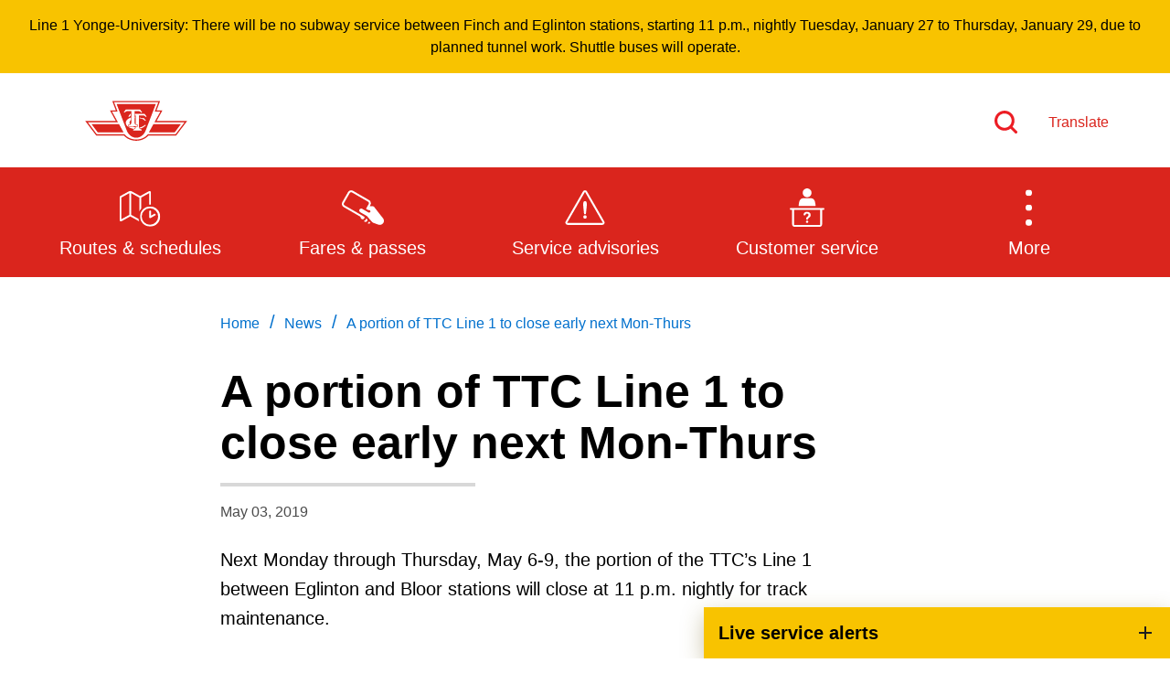

--- FILE ---
content_type: text/html; charset=utf-8
request_url: https://www.ttc.ca/news/2019/May/A-portion-of-TTC-Line-1-to-close-early-next-Mon-Thurs
body_size: 11047
content:



<!DOCTYPE html>
<!--[if lt IE 7]>      <html class="no-js lt-ie9 lt-ie8 lt-ie7"> <![endif]-->
<!--[if IE 7]>         <html class="no-js lt-ie9 lt-ie8"> <![endif]-->
<!--[if IE 8]>         <html class="no-js lt-ie9"> <![endif]-->
<!--[if gt IE 8]><!-->
<html class="no-js" lang="en">
<!--<![endif]-->
<head>
<link href="https://cdn.ttc.ca/-/media/Feature/XA-Extensions/iotaCSS/iotaCSS/Styles/optimized-min.css?rev=0fdfeea791df49f9b348acdba9c76b4e&t=20201028T150838Z&hash=25B2C6B1DED98BFC20B318A2A5229C14" rel="stylesheet"><link href="https://cdn.ttc.ca/-/media/Base-Themes/Core-Libraries/styles/optimized-min.css?rev=3e2162d4e07a45dcbd1a4c6dfe759254&t=20230815T125931Z&hash=60898165C3C36BB8C149E1D2667AEED4" rel="stylesheet"><link href="https://cdn.ttc.ca/-/media/Base-Themes/Main-Theme/styles/optimized-min.css?rev=f1d93e1a3d63451390530cc869064f92&t=20230815T125933Z&hash=625E89E0D1306FC4840B1F02275B782C" rel="stylesheet"><link href="https://cdn.ttc.ca/-/media/Themes/TTC/DevProto/Site/styles/optimized-min.css?rev=36c96f68c9b5437781ba37fdd1b24df6&t=20251222T021909Z&hash=0BA032E35604A18C4B09E688B149A650" rel="stylesheet">

    
    



    <title>A portion of TTC Line 1 to close early next Mon-Thurs</title>




    <link href="/-/media/Project/TTC/Deployed/Icons/favicon.ico?rev=a770e87d5cd6430a8af6922fdd1cc1b6" rel="shortcut icon" />




<meta property="og:title"  content="A portion of TTC Line 1 to close early next Mon-Thurs"><meta property="og:url"  content="https://www.ttc.cahttps://www.ttc.ca/news/2019/May/A-portion-of-TTC-Line-1-to-close-early-next-Mon-Thurs">



<meta  name="description" content="</p>    <p>Next Monday through Thursday, May 6-9, the portion of the TTC&rsquo;s Line 1 between Eglinton and Bloor stations will close at 11 p.m. nightly for track maintenance.</p> <p>Shuttle buses will run, stopping at each station along the route. ">



<meta property="twitter:title"  content="A portion of TTC Line 1 to close early next Mon-Thurs"><meta property="twitter:card"  content="summary_large_image">

    <meta name="viewport" content="width=device-width, initial-scale=1" />


  <!-- Google Tag Manager -->
  <script>
(function(w,d,s,l,i){w[l]=w[l]||[];w[l].push({'gtm.start':
new Date().getTime(),event:'gtm.js'});var f=d.getElementsByTagName(s)[0],
j=d.createElement(s),dl=l!='dataLayer'?'&l='+l:'';j.async=true;j.src=
'https://www.googletagmanager.com/gtm.js?id='+i+dl+ '&gtm_auth=jbJKUSYQvSaFC0nVv1RY6g&gtm_preview=env-9&gtm_cookies_win=x';f.parentNode.insertBefore(j,f);
})(window,document,'script','dataLayer','GTM-P2FJF4');</script>
  <!-- End Google Tag Manager -->

    <script src="https://ajax.googleapis.com/ajax/libs/jquery/3.5.1/jquery.min.js"></script>
</head>
<body class="default-device bodyclass">
    



  <!-- Google Tag Manager (noscript) -->
  <noscript>
    <iframe src="https://www.googletagmanager.com/ns.html?id=GTM-P2FJF4&gtm_auth=jbJKUSYQvSaFC0nVv1RY6g&gtm_preview=env-9&gtm_cookies_win=x"
            height="0" width="0" style="display:none;visibility:hidden" title="Google Tag Manager"></iframe>
  </noscript>
  <!-- End Google Tag Manager (noscript) -->

    
<!-- #wrapper -->
<div id="wrapper">
  <!-- #header -->
  <header>
    <div id="header" class="">
      <div>
        




<div class="component container u-1/1 o-grid__col c-beta__container u-bgcolor-black u-color-primary-contrast">
    <div class="component-content" >

<div class="component plain-html u-1/1 o-grid__col">
    <div class="component-content">
<p></p>    </div>
</div>    </div>
</div>


<div class="component container o-grid__col">
    <div class="component-content" >



<div class="component link u-1/1 o-grid__col">
    <div class="component-content">

<div class="u-visible-on-focus c-button c-button--primary u-mb-none field-link"><a data-variantfieldname="Link" href="#main-content" data-variantitemid="{21F1F05E-E6CA-4166-AEDD-3C8FE82B9D32}">Skip to main content</a></div>    </div>
</div>


<div class="component o-container u-1/1 o-grid__col o-container--large c-header__top c-header__top">
  <div class="component-content" >
    
<div class="row component column-splitter o-grid">
        <div class="u-2/5 u-1/3@sm u-1/3@md u-1/3@wide o-grid__col o-grid__col">
            

<div class="component image u-1/1 u-push-1/6@sm o-grid__col c-header__top-logo">
    <div class="component-content">
<a title="Logo" href="https://www.ttc.ca/" id="site-logo"><img src="https://cdn.ttc.ca/-/media/Project/TTC/DevProto/Icons/TTC-LOGO.svg?h=80&amp;iar=0&amp;w=130&amp;rev=20c8051f87974a4bb512bc194f617ed3&amp;hash=8781C63BF2C55CCC84255EE6D350EB19" alt="TTC" width="130" height="80" data-variantitemid="{B02FFA18-F042-4C8E-9D1B-8494EE7023B6}" data-variantfieldname="Image" /></a>    </div>
</div>

        </div>
        <div class="u-3/5 u-2/3@sm u-2/3@md u-2/3@wide o-grid__col c-header__right o-grid__col">
            
<div class="row component column-splitter o-grid">
        <div class="u-1/1 u-1/6@sm u-4/6@md u-4/5@wide o-grid__col o-grid__col">
            
        </div>
        <div class="u-1/1 u-5/6@sm u-2/6@md u-2/5@wide o-grid__col o-grid__col">
            
<div class="row component column-splitter o-grid">
        <div class="u-1/2 o-grid__col o-grid__col">
            

<div class="component image file-type-icon-media-link u-1/1 o-grid__col position-right">
    <div class="component-content">
<a title="Search" href="https://www.ttc.ca/Search"><img src="https://cdn.ttc.ca/-/media/Project/TTC/DevProto/Icons/search.svg?h=25&amp;iar=0&amp;w=25&amp;rev=ab2d90f86ed54b679bf3e72135638ee4&amp;hash=58DCA829294CE46D8C795A606F7E7181" alt="Search" width="25" height="25" data-variantitemid="{08A4180B-7F92-4DBE-907F-58F0BD5D45B8}" data-variantfieldname="Image" /></a>    </div>
</div>

        </div>
        <div class="u-1/2 o-grid__col o-grid__col">
            


<div class="component link u-1/1 o-grid__col position-center position-left">
    <div class="component-content">

<div class="c-link--redsm c-type--bold field-link"><a data-variantfieldname="Link" href="https://www.ttc.ca/Translate" data-variantitemid="{8CD41475-D24F-46AF-8628-68AE865831BD}">Translate</a></div>    </div>
</div>
        </div>
</div>
        </div>
</div>
        </div>
</div>
  </div>
</div>
    </div>
</div>


<div class="component container u-1/1 o-grid__col c-navigation">
    <div class="component-content" >



<div class="component o-container u-1/1 o-grid__col o-container@lg o-container--large">
  <div class="component-content" >
    
    <div class="component navigation ttc-main-navigation u-1/1 o-grid__col">
        <div class="component-content">
            <nav>

<ul class="clearfix">
        <li class=" level1 item0 odd first rel-level1">
<a title="Routes and schedules" href="/routes-and-schedules"><div><div class="navigation-icon field-navigationicon"><img src="https://cdn.ttc.ca/-/media/Project/TTC/DevProto/Icons/schedules.svg?h=24&amp;iar=0&amp;w=24&amp;rev=f3a04e81ec114a18aceb7b71211695d5&amp;hash=F58BC90D7DB2BB6D8548BE858D119C09" alt="An open map with a clock on its bottom right corner" width="24" height="24" data-variantitemid="{C9B173C3-5BD1-4D0E-850D-849AC22E855A}" data-variantfieldname="NavigationIcon" /></div><div class="navigation-title field-navigationtitle">Routes & schedules</div></div></a>        </li>
        <li class=" level1 item1 even rel-level1">
<a title="Fares-and-passes" href="/Fares-and-passes"><div><div class="navigation-icon field-navigationicon"><img src="https://cdn.ttc.ca/-/media/Project/TTC/DevProto/Icons/Menu-Bar-Icons/fares-passes.svg?iar=0&amp;rev=8e1a0061e6764bc383fe1d505571631c&amp;hash=8E27962C07801D9DF1FAA62B68DC3C15" alt="" data-variantitemid="{C89FC3A8-2E81-421C-B864-84E40A8A4B17}" data-variantfieldname="NavigationIcon" /></div><div class="navigation-title field-navigationtitle">Fares & passes</div></div></a>        </li>
        <li class=" level1 item2 odd rel-level1">
<a title="Service advisories" href="/service-advisories"><div><div class="navigation-icon field-navigationicon"><img src="https://cdn.ttc.ca/-/media/Project/TTC/DevProto/Icons/Menu-Bar-Icons/service-advisories.svg?iar=0&amp;rev=90d605bbe82c4b25bdf180a3c977e81b&amp;hash=491BEFD182427C64D7E1F240CEA5E7B9" alt="" data-variantitemid="{70CF8FC2-7E46-4DF7-8332-038CBBDF5DB5}" data-variantfieldname="NavigationIcon" /></div><div class="navigation-title field-navigationtitle">Service advisories</div></div></a>        </li>
        <li class=" level1 item3 even rel-level1">
<a title="Customer service" href="/customer-service"><div><div class="navigation-icon field-navigationicon"><img src="https://cdn.ttc.ca/-/media/Project/TTC/DevProto/Icons/Menu-Bar-Icons/customer-service.svg?iar=0&amp;rev=fd6dcc165dba4de6a1d67bce09a22a6f&amp;hash=2E853FA50FBB672EDD7EA695F4D85A1F" alt="" data-variantitemid="{99A781B7-F43E-45E3-AFAC-DC9C64AC1EBE}" data-variantfieldname="NavigationIcon" /></div><div class="navigation-title field-navigationtitle">Customer service</div></div></a>        </li>
        <li class=" level1 item4 odd rel-level1">
<a title="Wheel-Trans" href="/wheel-trans"><div><div class="navigation-icon field-navigationicon"><img src="https://cdn.ttc.ca/-/media/Images/Menu/WheelTrans-icon.svg?h=150&amp;iar=0&amp;w=150&amp;rev=2b61b5711cd448ac8bd8e1163725e96c&amp;hash=47CD5ABA6053735FD030A7A4077C23E5" alt="A bus with a stick figure sitting in a wheel-chair in its centre" width="150" height="150" data-variantitemid="{CD34D46D-9A50-4954-8AAF-0993B5229FBC}" data-variantfieldname="NavigationIcon" /></div><div class="navigation-title field-navigationtitle">Wheel-Trans</div></div></a>        </li>
        <li class=" level1 item5 even rel-level1">
<a title="Accessibility" href="/accessibility"><div><div class="navigation-icon field-navigationicon"><img src="https://cdn.ttc.ca/-/media/Project/TTC/DevProto/Icons/accessibility-revised.svg?iar=0&amp;rev=99ce4fe22d45431096a58a5a515a346a&amp;hash=9ADDD028888ABD9789736FB55893A0B2" alt="Accessibility icon" data-variantitemid="{68C2FB53-5725-4650-BB1C-D87CFA6D42CD}" data-variantfieldname="NavigationIcon" /></div><div class="navigation-title field-navigationtitle">Accessibility</div></div></a>        </li>
        <li class=" level1 item6 odd rel-level1">
<a title="Riding the TTC" href="/riding-the-ttc"><div><div class="navigation-icon field-navigationicon"><img src="https://cdn.ttc.ca/-/media/Images/Menu/RidingTheTTC-icon.svg?h=150&amp;iar=0&amp;w=150&amp;rev=4a3960bf44794619b3d86ba319ccb6da&amp;hash=C6FB8BAC84A419E1ABFFAA81505DE036" alt="An outline of a bus next to a bus stop pole" width="150" height="150" data-variantitemid="{062BEEEA-829B-4276-BAB7-542094623B65}" data-variantfieldname="NavigationIcon" /></div><div class="navigation-title field-navigationtitle">Riding the TTC</div></div></a>        </li>
        <li class=" level1 item7 even active rel-level1">
<a title="News" href="/news"><div><div class="navigation-icon field-navigationicon"><img src="https://cdn.ttc.ca/-/media/Images/Menu/News-icon.svg?h=150&amp;iar=0&amp;w=150&amp;rev=ce3293701f004a80a65048be71613a6e&amp;hash=33A8A21610C4366D9FCAA1AFAC238CA4" alt="A megaphone with lines indicating sounds coming out of it" width="150" height="150" data-variantitemid="{0F15E743-E24D-4EC4-A75D-697058356027}" data-variantfieldname="NavigationIcon" /></div><div class="navigation-title field-navigationtitle">News</div></div></a>        </li>
        <li class=" level1 item8 odd rel-level1">
<a title="Diversity" href="/Diversity"><div><div class="navigation-icon field-navigationicon"><img src="https://cdn.ttc.ca/-/media/Project/TTC/DevProto/Icons/diversity.svg?h=24&amp;iar=0&amp;w=24&amp;rev=d1a2ef903fe14dc6823e5b1ff3dcb956&amp;hash=A0AFEE0D6D841AE9D182A812728E2E32" alt="Diversity," width="24" height="24" data-variantitemid="{2F7C7DB1-1B68-4C28-A256-B957EB491E2F}" data-variantfieldname="NavigationIcon" /></div><div class="navigation-title field-navigationtitle">Diversity</div></div></a>        </li>
        <li class=" level1 item9 even rel-level1">
<a title="Trip planner" href="/trip-planner"><div><div class="navigation-icon field-navigationicon"><img src="https://cdn.ttc.ca/-/media/Project/TTC/DevProto/Icons/Menu-Bar-Icons/trip-planner.svg?iar=0&amp;rev=32f58273681b448395db0ca412370a16&amp;hash=0463D7100532F639E3CB3678FB447B1F" alt="" data-variantitemid="{F76C341D-A13E-49D0-8202-6194A8BDE434}" data-variantfieldname="NavigationIcon" /></div><div class="navigation-title field-navigationtitle">Trip planner</div></div></a>        </li>
        <li class=" level1 item10 odd last rel-level1">
<a title="TTCshop" href="/TTCshop"><div><div class="navigation-icon field-navigationicon"><img src="https://cdn.ttc.ca/-/media/Project/TTC/DevProto/Icons/ttcshop.svg?iar=0&amp;rev=1e3a2fb4a9fa4e8597c8f8f8151be077&amp;hash=A2075BE600AA57A41B9386CE6E34C078" alt="A shopping cart with a TTC logo" data-variantitemid="{80B655AF-77BA-4C2A-B85F-ACDF132248E5}" data-variantfieldname="NavigationIcon" /></div><div class="navigation-title field-navigationtitle">TTC Shop</div></div></a>        </li>
</ul>
            </nav>
        </div>
    </div>

  </div>
</div>
    </div>
</div>
      </div>
    </div>
  </header>
  <!-- /#header -->
  <!-- #content -->
  <main>
    <div id="content" class="">
      <div>
        




<div class="component o-container u-1/1 o-grid__col">
  <div class="component-content" >
    

<div class="component breadcrumb c-breadcrumb u-mb-sm u-mt-xl@sm u-mb-xl u-1/1 o-grid__col">
    <div class="component-content">
        <nav>
            <ol>
                    <li class="breadcrumb-item home">
<div class="navigation-title field-navigationtitle"><a title="Home" href="/">Home</a></div>                            <span class="separator">/</span>
                    </li>
                    <li class="breadcrumb-item ">
<div class="navigation-title field-navigationtitle"><a title="News" href="/news">News</a></div>                            <span class="separator">/</span>
                    </li>
                    <li class="breadcrumb-item last">
<div class="navigation-title field-navigationtitle"><a title="A portion of TTC Line 1 to close early next Mon-Thurs" href="/news/2019/May/A-portion-of-TTC-Line-1-to-close-early-next-Mon-Thurs">A portion of TTC Line 1 to close early next Mon-Thurs</a></div>                            <span class="separator">/</span>
                    </li>
            </ol>
        </nav>
    </div>
</div>

  </div>
</div>





<div class="component o-container u-1/1 o-grid__col">
  <div class="component-content" >
    

<div class="component title u-color-black u-1/1 o-grid__col">
    <div class="component-content">
<h1 class="u-type--d6 field-title">A portion of TTC Line 1 to close early next Mon-Thurs</h1>    </div>
</div>

<div class="component divider u-1/2 u-2/5@sm o-grid__col">
    <div class="component-content">
        <hr />
    </div>
</div>

  </div>
</div>





<div class="component o-container u-1/1 o-grid__col">
  <div class="component-content" >
    

<div class="component content u-1/1 o-grid__col">
    <div class="component-content">
    </div>
</div>

  </div>
</div>





<div class="component o-container u-1/1 o-grid__col">
  <div class="component-content" >
    

<div class="component content u-1/1 o-grid__col">
    <div class="component-content">
<div class="u-color-grey u-type--caption u-mb-lg field-contentdate">May 03, 2019</div>    </div>
</div>

  </div>
</div>





<div class="component o-container u-1/1 o-grid__col">
  <div class="component-content" >
    

<div class="component content u-1/1 o-grid__col">
    <div class="component-content">
<div class="u-type--body"><p style="color: #000000; margin-right: 0px; margin-bottom: 20px; margin-left: 0px; padding: 0px; border: 0px;">Next Monday through Thursday, May 6-9, the portion of the TTC&rsquo;s Line 1 between Eglinton and Bloor stations will close at 11 p.m. nightly for track maintenance.</p>
<p style="color: #000000; margin: 0px 0px 20px; padding: 0px; border: 0px;">Shuttle buses will run, stopping at each station along the route. Summerhill Station will be closed, but all others will remain open for fare sales and access to surface routes. Shuttle loading and offloading locations will vary from station to station. TTC staff will be on hand to direct customers and answer questions.</p>
<p style="color: #000000; margin: 0px 0px 20px; padding: 0px; border: 0px;">Wheel-Trans will be available upon request from any station. Customers can speak with a TTC staff member for more information about service frequency.</p>
<p style="color: #000000; margin: 0px 0px 20px; padding: 0px; border: 0px;">Also, Tues., May 7-Fri., May 31, there will be a restricted speed zone in place to support the work being done between Rosedale and Bloor stations. Operating speeds will be reduced through that section to allow workers to perform planned track rehabilitation work. Since trains will travel through that area at a slower-than-usual speed, customers may experience longer travel times both directions during rush hour.</p>
<p style="color: #000000; margin: 0px 0px 20px; padding: 0px; border: 0px;">At any given time, subway systems like Toronto&rsquo;s can expect to have two-to-three reduced speed zones at any one time.<br />
The TTC thanks its customers for their patience.</p>
<p style="color: #000000; margin: 0px 0px 20px; padding: 0px; border: 0px;"><strong style="margin: 0px; padding: 0px; border: 0px;">This weekend</strong></p>
<p style="color: #000000; margin: 0px 0px 20px; padding: 0px; border: 0px;">The TTC is reminding customers that the portion of Line 2 between Victoria Park and Kennedy stations will be closed tomorrow to allow TTC crews to perform essential track maintenance work.</p>
<p style="color: #000000; margin: 0px 0px 20px; padding: 0px; border: 0px;">Shuttle buses will run frequently and stop at each station along the route. Wheel-Trans will be available from any station on Saturday to provide service to customers requiring accessible connections.</p>
<p style="color: #000000; margin: 0px 0px 20px; padding: 0px; border: 0px;">All stations will remain open for fare sales and access to surface routes.</p>
<p style="color: #000000; margin: 0px 0px 20px; padding: 0px; border: 0px;">While the TTC does most subway maintenance at the conclusion of service each night, it continues to require weekend and early weeknight closures to complete critical infrastructure and maintenance upgrades.</p>
<p style="color: #000000; margin: 0px 0px 20px; padding: 0px; border: 0px;">The TTC is committed to keeping customers informed about work and events that impact service and about alternative routes. For the most up-to-date information, follow @TTCNotices on Twitter or sign up for eAlerts.</p></div>    </div>
</div>

  </div>
</div>





<div class="component o-container u-1/1 o-grid__col">
  <div class="component-content" >
    

<div class="component content u-1/1 o-grid__col">
    <div class="component-content">
<div class="divider u-1/2 u-2/5@sm o-grid__col"></div>    </div>
</div>



<div class="component container u-1/1 o-grid__col">
    <div class="component-content" >
    </div>
</div>
  </div>
</div>





<div class="component link u-no-print u-1/1 o-grid__col" id="back-to-top-wrapper">
    <div class="component-content">

<div class="icon-button"><button class="icon field-icon c-button__back-to-top u-bgcolor-primary field-icon"><img src="https://cdn.ttc.ca/-/media/Project/TTC/DevProto/Icons/back-to-top-arrow.svg?h=50&amp;iar=0&amp;w=40&amp;rev=7b3e832e640c4c0482c3a4da8971a113&amp;hash=FCC241F6B9BE7C0FC25FE1EEAB9B79D6" alt="Back to top" width="40" height="50" data-variantitemid="{639889DE-D6D4-4A93-B59D-D52F86492D7F}" data-variantfieldname="Icon" /></button></div>    </div>
</div>
      </div>
    </div>
  </main>
  <!-- /#content -->
  <!-- #footer -->
  <footer>
    <div id="footer" class="">
      <div>
        




<div class="component container u-1/1 o-grid__col c-footer u-bgcolor-black">
    <div class="component-content" >



<div class="component REACT u-1/1 o-grid__col">


        <div class="component-content">

            <div data-react-hook data-react-component="LiveAlertsWidget" data-react-props='{&quot;title&quot;:&quot;Live service alerts&quot;,&quot;componentname&quot;:&quot;LiveAlertsWidget&quot;,&quot;fixed&quot;:true,&quot;endpoint&quot;:&quot;https://alerts.ttc.ca/api/alerts/live-alerts&quot;}'></div>

        </div>

      </div>


<div class="component o-container u-1/1 o-grid__col o-container--large">
  <div class="component-content" >
    
<div class="row component column-splitter o-grid">
        <div class="u-1/1 o-grid__col o-grid__col">
            


<div class="component link c-footer__contact--mobile u-hidden@md u-mb-xl u-pb-xl u-1/1 o-grid__col">
    <div class="component-content">

<div class="field-link"><a data-variantfieldname="Link" title="Contact us" href="https://www.ttc.ca/customer-service/contact-us" data-variantitemid="{635244C0-72B7-420C-9FF7-61C4129C4071}">Contact us</a></div>    </div>
</div>
<div class="component link-list u-1/1 o-grid__col c-footer__links">
    <div class="component-content">
                <ul>
                <li class="item0 odd first">
<div class="field-link field-link"><a data-variantfieldname="Link" title="About the TTC" href="https://www.ttc.ca/about-the-ttc" data-variantitemid="{8AE2EA7D-4D75-4A0E-A75E-B2C9055561B4}">About the TTC</a></div>                </li>
                <li class="item1 even">
<div class="field-link field-link"><a data-variantfieldname="Link" title="Transparency and accountability" href="https://www.ttc.ca/transparency-and-accountability" data-variantitemid="{F29163EF-B06A-467A-AE8F-785FC5E0D440}">Transparency and accountability</a></div>                </li>
                <li class="item2 odd last">
<div class="field-link field-link"><a data-variantfieldname="Link" title="Projects and plans" href="https://www.ttc.ca/about-the-ttc/projects-and-plans" data-variantitemid="{4337883C-02C7-4B83-AA05-5908893D6095}">Projects and plans</a></div>                </li>
        </ul>
    </div>
</div>

        </div>
        <div class="u-1/1 o-grid__col o-grid__col">
            
<div class="component link-list u-1/1 o-grid__col c-footer__links">
    <div class="component-content">
                <ul>
                <li class="item0 odd first">
<div class="field-link field-link"><a data-variantfieldname="Link" title="Public meetings" href="https://www.ttc.ca/Public-meetings" data-variantitemid="{2292B6E4-F443-4CC4-AB26-1E75DEADDA4C}">Public meetings</a></div>                </li>
                <li class="item1 even">
<div class="field-link field-link"><a data-variantfieldname="Link" title="Jobs" href="https://www.ttc.ca/Jobs" data-variantitemid="{0F70C49F-F0A1-44A4-9DBB-C00AD6EDA28D}">Jobs</a></div>                </li>
                <li class="item2 odd last">
<div class="field-link field-link"><a data-variantfieldname="Link" title="Doing business with the TTC" href="https://www.ttc.ca/doing-business-with-the-ttc" data-variantitemid="{6CB16243-47C7-49C0-A25B-14D5113964C4}">Doing business with the TTC</a></div>                </li>
        </ul>
    </div>
</div>

        </div>
        <div class="u-1/1 o-grid__col o-grid__col">
            
<div class="component link-list u-1/1 o-grid__col c-footer__links">
    <div class="component-content">
                <ul>
                <li class="item0 odd first">
<div class="field-link field-link"><a data-variantfieldname="Link" title="News" href="https://www.ttc.ca/news" data-variantitemid="{7BCDCE51-22AF-4A36-ADAA-250BC04889FB}">News</a></div>                </li>
                <li class="item1 even">
<div class="field-link field-link"><a data-variantfieldname="Link" target="_blank" title="TTC Shop" rel="noopener noreferrer" href="https://www.ttcshop.ca/" data-variantitemid="{05096693-AC6D-4565-B5A0-C5C1E3F0DA7B}">TTC Shop</a></div>                </li>
                <li class="item2 odd last">
<div class="field-link field-link"><a data-variantfieldname="Link" title="FAQ" href="https://www.ttc.ca/about-the-ttc/faq-page" data-variantitemid="{5AE3879A-3D60-4453-B26C-785B42906244}">FAQ</a></div>                </li>
        </ul>
    </div>
</div>

        </div>
        <div class="u-1/1 o-grid__col o-grid__col">
            


<div class="component link u-1/1 o-grid__col c-button--fluid">
    <div class="component-content">

<div class="u-hidden u-block@md c-button c-button--ghost c-button--medium c-button--flush u-mb-none field-link"><a data-variantfieldname="Link" title="Contact us" href="https://www.ttc.ca/customer-service/contact-us" data-variantitemid="{635244C0-72B7-420C-9FF7-61C4129C4071}">Contact us</a></div>    </div>
</div>
<div class="component link-list u-1/1 o-grid__col c-footer__social">
    <div class="component-content">
                <ul>
                <li class="item0 odd first">
<a target="_blank" rel="noopener noreferrer" href="http://twitter.com/TTCnotices"><img src="https://cdn.ttc.ca/-/media/Project/TTC/DevProto/Icons/2021-Social-Media-Icons/128x128_Twitter_White.svg?h=28&amp;iar=0&amp;w=28&amp;rev=10d9079c134246bf8a22e742553b5c67&amp;hash=42D5DB297F66355DF75019C78BCC3D79" alt="Go to TTC&#39;s X feed" width="28" height="28" data-variantitemid="{5A8C232B-8F60-4E87-91B1-01217E9D32DF}" data-variantfieldname="Icon" /></a>                </li>
                <li class="item1 even">
<a target="_blank" rel="noopener noreferrer" href="https://www.facebook.com/TorontoTransitCommission"><img src="https://cdn.ttc.ca/-/media/Project/TTC/DevProto/Icons/2021-Social-Media-Icons/128x128_Facebook_White.svg?h=28&amp;iar=0&amp;w=28&amp;rev=98a4b5e8b788408b93c65ead3a311296&amp;hash=49ADD719817B3FF18F48CC13A1CFD2E5" alt="Go to TTC&#39;s Facebook page" width="28" height="28" data-variantitemid="{FF99FE81-05E8-4E3B-8BD8-DDC57868CD1B}" data-variantfieldname="Icon" /></a>                </li>
                <li class="item2 odd">
<a target="_blank" rel="noopener noreferrer" href="http://www.linkedin.com/company/ttc"><img src="https://cdn.ttc.ca/-/media/Project/TTC/DevProto/Icons/2021-Social-Media-Icons/128x128_LI_White.svg?h=28&amp;iar=0&amp;w=28&amp;rev=027d73aeba824de7bf2f0140219266da&amp;hash=CCBA88ABB63CD6C7F4FD808189BFAFA3" alt="Go to TTC&#39;s LinkedIn page" width="28" height="28" data-variantitemid="{074D920E-C223-4AAE-9313-1B4EFDF86BF3}" data-variantfieldname="Icon" /></a>                </li>
                <li class="item3 even">
<a target="_blank" rel="noopener noreferrer" href="https://www.instagram.com/takethettc"><img src="https://cdn.ttc.ca/-/media/Project/TTC/DevProto/Icons/2021-Social-Media-Icons/128x128_Insta_White.svg?h=28&amp;iar=0&amp;w=28&amp;rev=4e7766ccc64d49abb3197c3e6b9a4042&amp;hash=D49A57B79EF72B8F9D86BB5943E0C4B5" alt="Go to TTc&#39;s Instagram profile" width="28" height="28" data-variantitemid="{3A8C3271-F521-4F3B-B043-A7D416BC8B11}" data-variantfieldname="Icon" /></a>                </li>
                <li class="item4 odd last">
<a target="_blank" rel="noopener noreferrer" href="http://www.youtube.com/officialttcchannel"><img src="https://cdn.ttc.ca/-/media/Project/TTC/DevProto/Icons/2021-Social-Media-Icons/128x128_Youtube_White.svg?h=28&amp;iar=0&amp;w=28&amp;rev=c68e9e1844cf49768542a312db5940da&amp;hash=BF19F6FBA2702FCD791234752F8F91AF" alt="Go to TTC&#39;s YouTube channel" width="28" height="28" data-variantitemid="{F499F379-3E3B-4D82-9168-003C522D4CD9}" data-variantfieldname="Icon" /></a>                </li>
        </ul>
    </div>
</div>

        </div>
</div>


<div class="component container u-1/1 o-grid__col c-footer__wrapper-secondary-links">
    <div class="component-content" >

<div class="row component column-splitter o-grid">
        <div class="u-1/1 u-1/2@md o-grid__col o-grid__col">
            
<div class="component link-list u-1/1 o-grid__col c-footer__secondary-links u-mr-xl@md u-mb-xl@md">
    <div class="component-content">
                <ul>
                <li class="item0 odd first">
<div class="field-link field-link"><a data-variantfieldname="Link" title="Terms" href="https://www.ttc.ca/transparency-and-accountability/policies/web-site-terms-and-conditions-of-use" data-variantitemid="{D93A40F9-5110-45F5-8BF9-F5053BB5F128}">Terms</a></div>                </li>
                <li class="item1 even">
<div class="field-link field-link"><a data-variantfieldname="Link" title="By-law" href="https://www.ttc.ca/by-law-no-1" data-variantitemid="{4C4826EA-14C3-45C8-A9BC-E5EFB52564AF}">By-law</a></div>                </li>
                <li class="item2 odd last">
<div class="field-link field-link"><a data-variantfieldname="Link" title="Access &amp; Privacy" href="https://www.ttc.ca/transparency-and-accountability/policies/Privacy/ttc-privacy-code" data-variantitemid="{1682076A-1901-4149-9BBB-7CE3564E546B}">Access &amp; Privacy</a></div>                </li>
        </ul>
    </div>
</div>

        </div>
        <div class="u-1/1 u-1/2@md o-grid__col o-grid__col">
            


    <div class="component rich-text u-1/1 o-grid__col c-footer__copyright">
        <div class="component-content">
Toronto Transit Commission, Copyright 1997-2026        </div>
    </div>

        </div>
</div>    </div>
</div>
  </div>
</div>
    </div>
</div>
      </div>
    </div>
  </footer>
  <!-- /#footer -->
</div>
<!-- /#wrapper -->
    




    <div class="privacy-warning permisive" style="">
            <div class='close'>
                <a onclick="XA.cookies.removeCookieWarning();">X</a>
            </div>
        <div class="info">
            Cookies help us improve your website experience.<br>
By using our website, you agree to our use of cookies.
        </div>
        <div class="submit">
            <a onclick="XA.cookies.createCookie(&#39;privacy-notification&#39;, 1, 365);XA.cookies.removeCookieWarning();">Confirm</a>
        </div>
    </div>

    <script src="https://cdn.ttc.ca/-/media/Base-Themes/Core-Libraries/scripts/optimized-min.js?rev=05104f65833a4b659b3f260a5741059f&t=20230815T125930Z&hash=119C2C5457DBAD8A4919EFAA10D33686"></script><script src="https://cdn.ttc.ca/-/media/Base-Themes/XA-API/Scripts/optimized-min.js?rev=f554dd2aa4714629a770ef7473790e43&t=20230815T125932Z&hash=FD98C9E4EAD5867688ACE7471C3BB939"></script><script src="https://cdn.ttc.ca/-/media/Base-Themes/Main-Theme/scripts/optimized-min.js?rev=e2308e909c9a498b9311adb8a642772f&t=20230815T125933Z&hash=A92E0C7A75FB66E86827840EC3DA194F"></script><script src="https://cdn.ttc.ca/-/media/Base-Themes/Resolve-Conflicts/Scripts/optimized-min.js?rev=a7cb1cb4767a4649bf2c2ebe55979547&t=20230815T125934Z&hash=AF1F6A4C4FEC5E8A1ED76010D8D8BCAB"></script><script src="https://cdn.ttc.ca/-/media/Base-Themes/Google-Maps-JS-Connector/Scripts/optimized-min.js?rev=1d4a5f36ffbc4671b252ffa859061d06&t=20230815T125934Z&hash=A7DA5F3AB3922094955A8CD7C7FB912E"></script><script src="https://cdn.ttc.ca/-/media/Base-Themes/Maps/Scripts/optimized-min.js?rev=dc4f4f14374741a18b0b424711a15abc&t=20230815T125935Z&hash=7CA7F5C3A90CDA5F0C958395B0D7D6D3"></script><script src="https://cdn.ttc.ca/-/media/Base-Themes/SearchTheme/Scripts/optimized-min.js?rev=c53f4e64cfba4b1fbae95458a4e08ce5&t=20230815T125936Z&hash=157D935E2BC85BACE79742283BB748A5"></script><script src="https://cdn.ttc.ca/-/media/Foundation/XA-Extensions/REACT/REACT/scripts/index.js?rev=0c3ca6c675d74d159ae805e7bec88b59&hash=B01C5DA42F266D0CFE7674840CF3A41B"></script><script src="https://cdn.ttc.ca/-/media/Themes/TTC/DevProto/Site/scripts/optimized-min.js?rev=eea6ea31d22a48dcbf975208edf835c7&t=20251222T021907Z&hash=A8FA4DE1EA50A2E9DF72198A316D7BCE"></script>    <!-- /#wrapper/ -->
    
    

    
</body>
</html>

--- FILE ---
content_type: image/svg+xml
request_url: https://cdn.ttc.ca/-/media/Project/TTC/DevProto/Icons/2021-Social-Media-Icons/128x128_LI_White.svg?h=28&iar=0&w=28&rev=027d73aeba824de7bf2f0140219266da&hash=CCBA88ABB63CD6C7F4FD808189BFAFA3
body_size: 58
content:
<svg xmlns="http://www.w3.org/2000/svg" viewBox="0 0 128 128"><defs><style>.cls-1{fill:#fff;}</style></defs><title>All_128x128</title><g id="Logo"><path class="cls-1" d="M67.42,57.81v-.12l-.08.12Z"/><path class="cls-1" d="M64.46,1.67h-.92A62.33,62.33,0,0,0,1.21,64h0a62.33,62.33,0,0,0,62.33,62.33h.92A62.33,62.33,0,0,0,126.79,64h0A62.33,62.33,0,0,0,64.46,1.67Zm-16,87.57H36.22V52.48H48.44ZM42.33,47.46h-.08c-4.1,0-6.75-2.82-6.75-6.35s2.73-6.35,6.91-6.35,6.75,2.74,6.83,6.35S46.59,47.46,42.33,47.46ZM92.5,89.24H80.28V69.57c0-4.94-1.77-8.31-6.19-8.31a6.71,6.71,0,0,0-6.27,4.47,8.44,8.44,0,0,0-.4,3V89.24H55.2s.16-33.31,0-36.76H67.42v5.21a12.12,12.12,0,0,1,11-6.07c8,0,14.07,5.25,14.07,16.54Z"/></g></svg>

--- FILE ---
content_type: image/svg+xml
request_url: https://cdn.ttc.ca/-/media/Project/TTC/DevProto/Icons/2021-Social-Media-Icons/128x128_Facebook_White.svg?h=28&iar=0&w=28&rev=98a4b5e8b788408b93c65ead3a311296&hash=49ADD719817B3FF18F48CC13A1CFD2E5
body_size: -146
content:
<svg xmlns="http://www.w3.org/2000/svg" viewBox="0 0 128 128"><defs><style>.cls-1{fill:#fff;}</style></defs><title>All_128x128</title><g id="Logo"><path class="cls-1" d="M64.46,1.67h-.92A62.33,62.33,0,0,0,1.21,64h0a62.33,62.33,0,0,0,62.33,62.33h.92A62.33,62.33,0,0,0,126.79,64h0A62.33,62.33,0,0,0,64.46,1.67ZM69.08,96.3V73.59h7.57l1.44-9.39h-9V58.1c0-2.57,1.26-5.07,5.29-5.07h4.1V45a49.57,49.57,0,0,0-7.27-.64c-7.43,0-12.28,4.5-12.28,12.65V64.2H50.67v9.39h8.25V96.3a32.5,32.5,0,1,1,10.16,0Z"/></g></svg>

--- FILE ---
content_type: image/svg+xml
request_url: https://cdn.ttc.ca/-/media/Project/TTC/DevProto/Icons/accessibility-revised.svg?iar=0&rev=99ce4fe22d45431096a58a5a515a346a&hash=9ADDD028888ABD9789736FB55893A0B2
body_size: -38
content:
<?xml version="1.0" encoding="utf-8"?>
<!-- Generator: Adobe Illustrator 20.0.0, SVG Export Plug-In . SVG Version: 6.00 Build 0)  -->
<svg version="1.1" id="Layer_1" xmlns="http://www.w3.org/2000/svg" height="24px" width="24px" xmlns:xlink="http://www.w3.org/1999/xlink" x="0px" y="0px"
	 viewBox="0 0 24 24" style="enable-background:new 0 0 24 24;" xml:space="preserve">
<style type="text/css">
	.st0{fill:#FFFFFF;}
</style>
<g id="Layer_x0020_1">
	<path class="st0" d="M19.8,6.5c0-0.9-0.7-1.6-1.6-1.6H5.8c-0.9,0-1.6,0.7-1.6,1.6v12.4c0,0.9,0.7,1.6,1.6,1.6h12.4
		c0.9,0,1.6-0.7,1.6-1.6V6.5z M16.8,16.2l-0.3-0.7c-0.4,0.2-0.8,0.3-1.2,0.5l-1.2-3.2h-3.5L10.6,12h2.4v-0.8h-2.4l-0.2-1.6
		c0.6,0,1-0.5,1-1.1s-0.4-1.1-1-1.1S9.3,7.9,9.3,8.5c0,0.3,0.1,0.5,0.2,0.7l0.4,4.6h3.7l1.2,3.3L16.8,16.2z M13.6,14.9
		c-0.3,1.3-1.4,2.3-2.8,2.3c-1.6,0-2.9-1.3-2.9-2.8c0-0.9,0.6-1.8,1.4-2.3l-0.1-0.8c-1.2,0.6-2,1.8-2,3.1c0,2,1.6,3.5,3.6,3.5
		c1.4,0,2.6-0.7,3.2-1.8L13.6,14.9z M5.8,19.6c-0.4,0-0.7-0.3-0.7-0.7V6.5c0-0.4,0.3-0.8,0.7-0.8h12.4c0.4,0,0.8,0.4,0.8,0.8v12.4
		c0,0.4-0.4,0.7-0.8,0.7H5.8z"/>
</g>
</svg>
